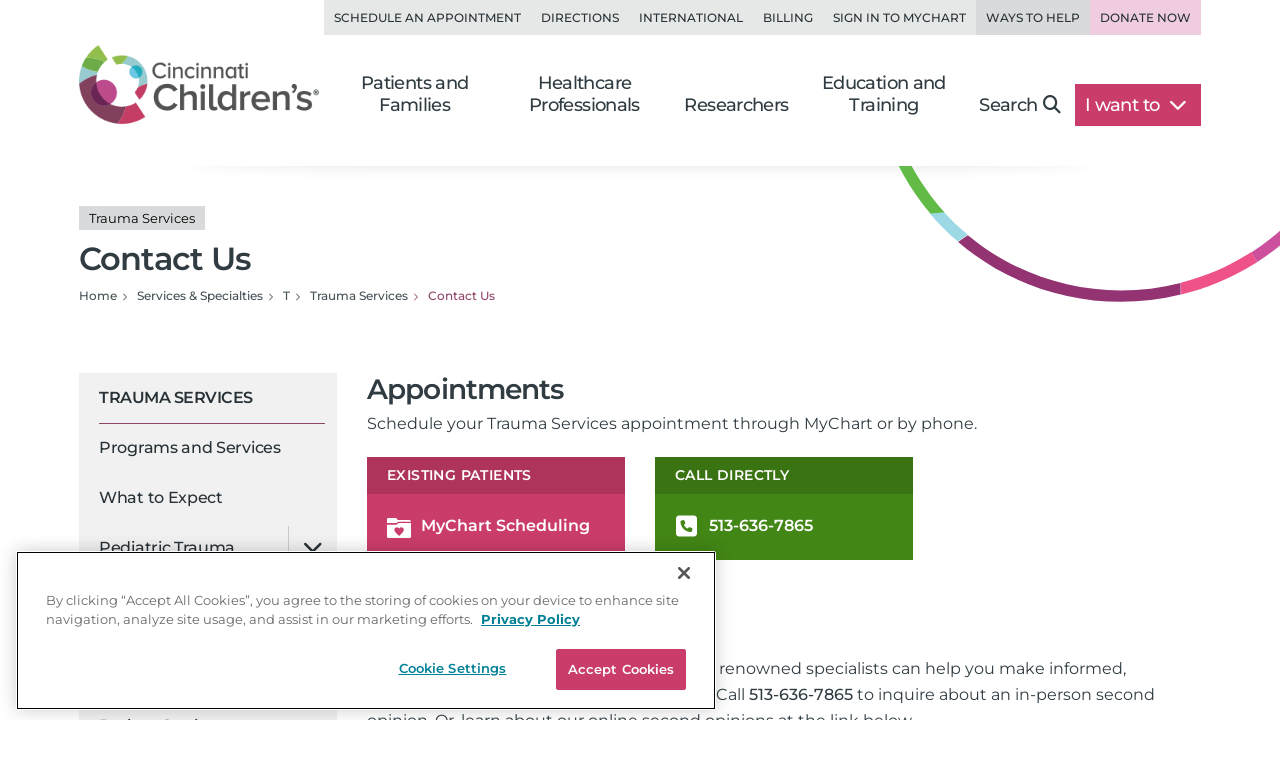

--- FILE ---
content_type: image/svg+xml
request_url: https://www.cincinnatichildrens.org/-/media/Cincinnati-Childrens/Global-Shared/Request-Appointment/mychart-icon-cchmc-white.svg?iar=0&mh=500&mw=800&hash=FEC1453916DB2D865CEB34F8EDF7DC37
body_size: 1460
content:
<svg width="210" height="210" viewBox="0 0 210 175" xmlns="http://www.w3.org/2000/svg" xmlns:xlink="http://www.w3.org/1999/xlink"><title>MyChart Icon</title><defs><path id="a" d="M0 .297h209.845v46.56H0z"/><path id="c" d="M.001.275h209.844V131H0z"/></defs><g fill="none" fill-rule="evenodd"><g><g><g><g><g><mask id="b" fill="#fff"><use xlink:href="#a"/></mask><path d="m86.03 42.731 4.358-4.32c3.625-3.582 10.203-5.837 15.331-5.837h104.126c0-6.101-5.004-14.419-11.157-14.419h-94.83c-6.722 0-13.98-1.71-16.547-9.32C85.626 3.8 80.955.296 77.82.296H11.157C5.004.303.007 5.246 0 11.354v35.503h75.965a17.23 17.23 0 0 0 10.066-4.126" fill="#fff" mask="url(#b)"/></g><g transform="translate(0 44)"><mask id="d" fill="#fff"><use xlink:href="#c"/></mask><path d="M124.92 37.577c3.572 0 7.1.786 10.333 2.306a19.967 19.967 0 0 1 10.145 11.567 25.5 25.5 0 0 1-.914 19.093c-6.317 13.376-36.02 39.595-37.783 41.148a1.48 1.48 0 0 1-.843.419c-.065.006-.13.006-.196.006a1.366 1.366 0 0 1-.889-.288c-1.273-1.126-31.453-27.687-37.828-41.18a25.533 25.533 0 0 1-.915-19.106 20.022 20.022 0 0 1 10.151-11.567 24.383 24.383 0 0 1 10.335-2.3c7.943 0 15.292 3.839 18.721 9.767l.451.76.51-.878c3.429-5.921 10.778-9.747 18.721-9.747M95.654 4.447l-4.363 4.37c-3.62 3.628-10.21 6.13-15.325 6.13H0V119.82C.008 125.996 5.005 130.993 11.16 131h187.53c6.16-.007 11.15-5.004 11.157-11.18V.274H105.721a17.137 17.137 0 0 0-10.067 4.172" fill="#fff" mask="url(#d)"/></g></g></g></g></g></g></svg>


--- FILE ---
content_type: application/javascript
request_url: https://www.cincinnatichildrens.org/includes/org/js/lazyload/location-urgentcare.min.js?bld=20260120
body_size: 1456
content:
"use strict";var LocationUrgentCare=function(){function n(n,t){t===void 0&&(t=null);this.WaitIngervalId=0;this.CallerObejct=null;this.MyTimer=0;this.CallerObejct=t;this.$LocationCards=n;this.UrgentCareRefresh(this.$LocationCards.data("inseconds"))}return n.prototype.UrgentCareRefresh=function(n){var i=this,t;(n===0||n===undefined)&&(n=120);t=n*1e3;this.WaitIngervalId=window.setInterval(function(){return i.RefreshWaitTime()},t)},n.prototype.ClearInterval=function(){window.clearInterval(this.WaitIngervalId)},n.prototype.RefreshWaitTime=function(){var n,t;(this.$LocationCards.hasClass("multicardwaittimes")!=!0||this.$LocationCards.parent().hasClass("active")!=!1)&&(n=this,t={id:"",urgentconfigid:this.$LocationCards.data("urgentconfigid"),callerurl:window.location.href,operation:"waittime"},$.ajax({type:"POST",url:"/handlers/external/clockwisewaittimes.ashx","async":!0,cache:!1,data:t}).done(function(t){var r,i;if(t!==null)for(r=!1,i=0;i<t.length;i++)r=r||n.updateOneHospital(t[i])}).fail(function(){}))},n.prototype.updateOneHospital=function(n){var t=this,i=!1;return this.$LocationCards.find(".card").each(function(r,u){var e=$(u),f;i=t.updateWaittime(e,n);i===!0&&t.CallerObejct!=null&&(f=new MapCard(e),t.CallerObejct.infoWindows[f.title]!=null&&t.CallerObejct.infoWindows[f.title].setContent(f.popup))}),i},n.prototype.updateWaittime=function(n,t){var v=t.hospital_id,c=!1;if(n.data("clockwise-hospital-id")===v){c=!0;var i=n.find("._reservation-wrap"),y=i.data("status-closed"),p=i.data("status-open"),e=t.show_exception,o=t.is_down,l=t.is_closed,s=n.find(".exception-message"),u=n.find(".status"),h=n.find(".prefix"),r=n.find(".length"),f=n.find(".minutes"),a=n.find(".reservation");if(h.empty(),r.empty(),u.empty(""),f.empty(""),s.empty(""),i.removeClass("has-exception"),i.removeClass("has-error"),i.removeClass("is-closed").removeClass("is-open"),l||!e||n.hasClass("has-exception")!==!1||o?!e&&n.hasClass("has-exception")&&i.removeClass("has-exception"):(i.addClass("has-exception"),s.text(t.exception_message),h.text(""),r.text(""),u.text(""),f.text(""),t.show_spot||a.addClass("disabled")),o&&n.hasClass("has-error")===!1)return i.addClass("has-error"),r.addClass("api-error"),r.text(t.wait_time),s.text(""),u.text(""),f.text(""),c;!o&&n.hasClass("has-error")&&(i.removeClass("has-error"),r.removeClass("api-error"),r.text(""),u.text(""));l?(i.removeClass("is-open").addClass("is-closed"),u.text(y),h.text(t.next_open_date_time),r.text(""),f.text(""),s.text("")):l||(i.removeClass("is-closed").addClass("is-open"),u.text(p),e||o||(h.text("Wait Time"),r.text(t.wait_time),f.text(t.unit)));e&&!t.show_spot?a.addClass("disabled"):a.removeClass("disabled");this.ToggleWaitWrapper(n)}return c},n.prototype.ToggleWaitWrapper=function(n){var t=n.find(".wait-wrap");if(t.length>0){var i=t.find(".exception-message").text(),r=t.find(".prefix").text(),u=t.find(".length").text(),f=t.find(".minutes").text();i==""&&r==""&&u==""&&f==""?t.hide():t.show()}},n}();$(function(){$("._location-urgentcare").each(function(n,t){new LocationUrgentCare($(t))})});